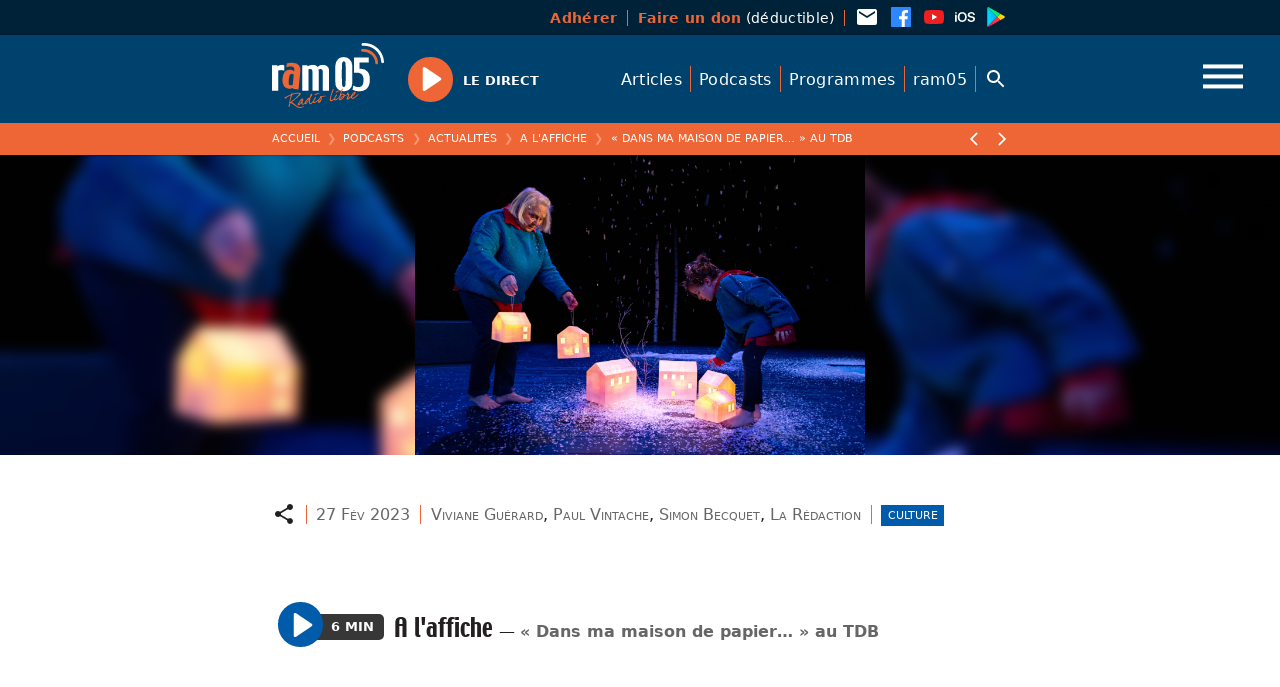

--- FILE ---
content_type: image/svg+xml
request_url: https://ram05.fr/wp-content/themes/_/ram/img/icons/hand-heart.svg
body_size: 549
content:
<?xml version="1.0" encoding="UTF-8"?><!DOCTYPE svg PUBLIC "-//W3C//DTD SVG 1.1//EN" "http://www.w3.org/Graphics/SVG/1.1/DTD/svg11.dtd"><svg xmlns="http://www.w3.org/2000/svg" xmlns:xlink="http://www.w3.org/1999/xlink" version="1.1" width="24" height="24" viewBox="0 0 24 24"><path fill="#fff" d="M20 17Q20.86 17 21.45 17.6T22.03 19L14 22L7 20V11H8.95L16.22 13.69Q17 14 17 14.81 17 15.28 16.66 15.63T15.8 16H13L11.25 15.33L10.92 16.27L13 17H20M16 3.23Q17.06 2 18.7 2 20.06 2 21 3T22 5.3Q22 6.33 21 7.76T19.03 10.15 16 13Q13.92 11.11 12.94 10.15T10.97 7.76 10 5.3Q10 3.94 10.97 3T13.31 2Q14.91 2 16 3.23M.984 11H5V22H.984V11Z" /></svg>
